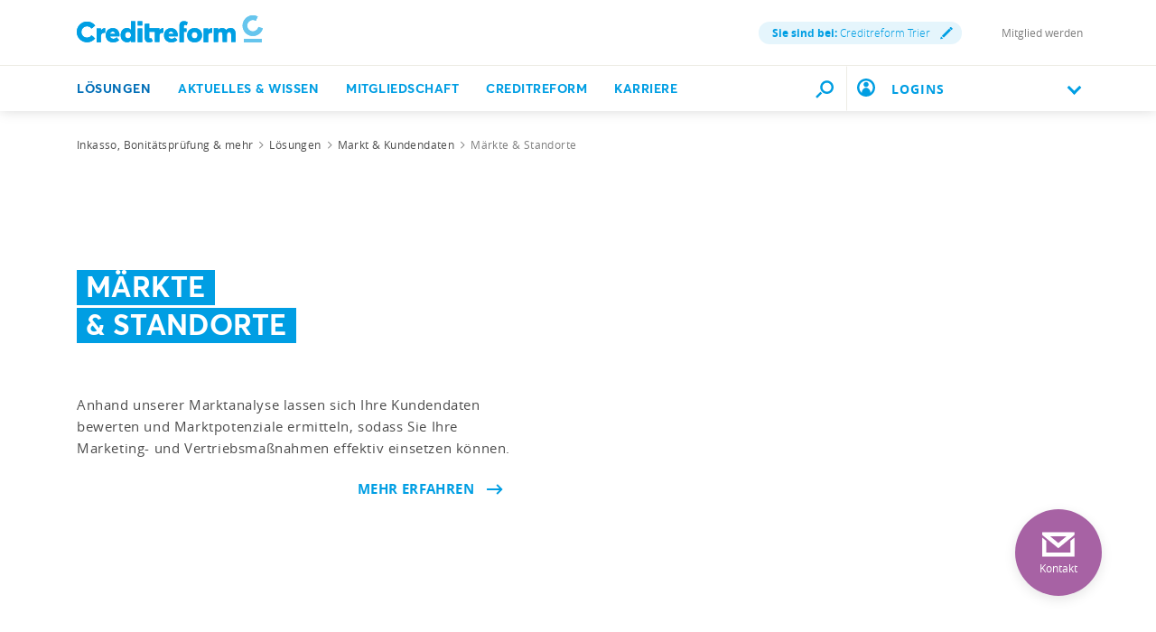

--- FILE ---
content_type: text/html;charset=utf-8
request_url: https://www.creditreform.de/trier/loesungen/marktanalyse-kundendaten/maerkte-standorte
body_size: 22957
content:
<!DOCTYPE html><html xmlns="http://www.w3.org/1999/xhtml" xml:lang="de" lang="de"><head><link rel="dns-prefetch" href="//app.usercentrics.eu"><link rel="dns-prefetch" href="//api.usercentrics.eu"><link rel="preconnect" href="//app.usercentrics.eu"><link rel="preconnect" href="//api.usercentrics.eu"><link rel="preconnect" href="//privacy-proxy.usercentrics.eu"><link rel="preload" href="//web.cmp.usercentrics.eu/tcf/stub.js" as="script"><link rel="preload" href="//web.cmp.usercentrics.eu/ui/loader.js" as="script"><script id="usercentrics-cmp" data-settings-id="W6dp0Fq2" type="application/javascript" src="https://web.cmp.usercentrics.eu/ui/loader.js" data-tcf-enabled async></script><script type="application/javascript" src="https://privacy-proxy.usercentrics.eu/latest/uc-block.bundle.js"></script><script src="https://web.cmp.usercentrics.eu/tcf/stub.js"></script><meta charset="utf-8"><!-- This website is powered by TYPO3 - inspiring people to share! TYPO3 is a free open source Content Management Framework initially created by Kasper Skaarhoj and licensed under GNU/GPL. TYPO3 is copyright 1998-2026 of Kasper Skaarhoj. Extensions are copyright of their respective owners. Information and contribution at https://typo3.org/ --><link rel="icon" href="/favicon.ico" type="image/vnd.microsoft.icon"><title>Märkte &amp; Standorte: Potenziale ermitteln | Creditreform Trier</title><meta name="generator" content="TYPO3 CMS"/><meta name="description" content="Markt- und Standortanalysen sind wichtig, um sich in der eigenen Branche zu positionieren. Wir helfen Ihnen dabei Potenziale und Risiken zu ermitteln, um eine erfolgreiche Strategieplanung durchzuführen. ▶ - Creditreform Trier -"/><meta name="viewport" content="width=device-width, initial-scale=1"/><meta name="keywords" content="Marktanalyse, Standortanalyse, Standortfaktoren, Standortplanung, Marktdaten, Strategieplanung, Geomarketing"/><meta property="og:title" content="Märkte &amp; Standorte | Creditreform"/><meta property="og:description" content="Anhand unserer Marktanalyse lassen sich Ihre Kundendaten bewerten und Marktpotenziale ermitteln, sodass Sie Ihre Marketing- und Vertriebsmaßnahmen effektiv einsetzen können."/><meta property="og:image" content="https://www.creditreform.de/fileadmin/_processed_/3/2/csm_Creditreform-Maerkte-Standorte-1903x585_4fad153c51.jpg"/><meta property="og:image:url" content="https://www.creditreform.de/fileadmin/_processed_/3/2/csm_Creditreform-Maerkte-Standorte-1903x585_4fad153c51.jpg"/><meta property="og:image:width" content="1117"/><meta property="og:image:height" content="585"/><meta property="og:image:alt" content="Creditreform Märkte &amp; Standorte"/><meta name="twitter:card" content="summary"/><meta name="twitter:title" content="Märkte &amp; Standorte | Creditreform"/><meta name="twitter:description" content="Anhand unserer Marktanalyse lassen sich Ihre Kundendaten bewerten und Marktpotenziale ermitteln, sodass Sie Ihre Marketing- und Vertriebsmaßnahmen effektiv einsetzen können."/><meta name="twitter:image" content="https://www.creditreform.de/fileadmin/_processed_/3/2/csm_Creditreform-Maerkte-Standorte-1903x585_ed022cfeb4.jpg"/><meta name="twitter:image:alt" content="Creditreform Märkte &amp; Standorte"/><meta name="facebook-domain-verification" content="7rhym6b63ncil5grrdjvdoha3bbs2t"/><meta name="date" content="1970-01-01"/><link href="/typo3temp/assets/compressed/all-min.css.gzip?1769230592" rel="stylesheet" ><link href="/typo3temp/assets/compressed/icons-min.css.gzip?1769230592" rel="stylesheet" ><link rel="preload" as="style" class="lazy" href="/typo3temp/assets/compressed/header-min.css.gzip?1769230592" ><link rel="preload" as="style" class="lazy" href="/typo3temp/assets/compressed/fluidstyledcontent-min.css.gzip?1769230592" ><link rel="preload" as="style" class="lazy" href="/typo3temp/assets/compressed/jcf-forms-table-min.css.gzip?1769230592" ><link rel="preload" as="style" class="lazy" href="/typo3temp/assets/compressed/lazyloading-min.css.gzip?1769230592" ><link rel="preload" as="style" class="lazy" href="/typo3temp/assets/compressed/usercentrics-min.css.gzip?1769230592" ><link rel="preload" as="style" class="lazy" href="/typo3temp/assets/compressed/footer-min.css.gzip?1769230592" ><link rel="preload" as="style" class="lazy" href="/typo3temp/assets/compressed/localization-min.css.gzip?1769230592" ><link rel="preload" as="style" class="lazy" href="/typo3temp/assets/compressed/print-min.css.gzip?1769230592" ><link rel="preload" as="style" class="lazy" href="/typo3temp/assets/compressed/breadcrumbs-min.css.gzip?1769230592" ><link rel="preload" as="style" class="lazy" href="/typo3temp/assets/compressed/intro-min.css.gzip?1769230592" ><link rel="preload" as="style" class="lazy" href="/typo3temp/assets/compressed/sz-vcfinder-min.css.gzip?1769230592" ><link rel="preload" as="style" class="lazy" href="/typo3temp/assets/compressed/sz-contact-min.css.gzip?1769230592" ><link rel="preload" as="style" class="lazy" href="/typo3temp/assets/compressed/news-min.css.gzip?1769230592" ><link rel="preload" as="style" class="lazy" href="/typo3temp/assets/compressed/teaser-min.css.gzip?1769230592" ><link rel="preload" as="style" class="lazy" href="/typo3temp/assets/compressed/card-min.css.gzip?1769230592" ><link rel="preload" as="style" class="lazy" href="/typo3temp/assets/compressed/filter-block-min.css.gzip?1769230592" ><link rel="preload" as="style" class="lazy" href="/typo3temp/assets/compressed/contact-module-min.css.gzip?1769230592" ><link rel="preload" as="style" class="lazy" href="/typo3temp/assets/compressed/accordion-min.css.gzip?1769230592" ><link rel="preload" as="style" class="lazy" href="/typo3temp/assets/compressed/cta-min.css.gzip?1769230592" ><link rel="preload" as="style" class="lazy" href="/typo3temp/assets/compressed/fancybox-min.css.gzip?1769230592" ><script data-usercentrics="Microsoft Conversion Tracking" type="text/plain" nonce="349267dee0ac4244d9b606b8e67e07f5">window.uetq=window.uetq||[];window.uetq.push('consent','default',{'ad_storage':'denied'});</script><script data-usercentrics="Google Tag Manager" type="text/plain" nonce="349267dee0ac4244d9b606b8e67e07f5">window.dataLayer=window.dataLayer||[];function gtag(){dataLayer.push(arguments)};gtag("consent","default",{ad_user_data:"denied",ad_personalization:"denied",ad_storage:"denied",analytics_storage:"denied",wait_for_update:500});gtag("set","ads_data_redaction",!0);(function(w,d,s,l,i){w[l]=w[l]||[];w[l].push({'gtm.start':new Date().getTime(),event:'gtm.js'});var f=d.getElementsByTagName(s)[0],j=d.createElement(s),dl=l!='dataLayer'?'&l='+l:'';j.async=!0;j.src='https://www.googletagmanager.com/gtm.js?id='+i+dl;f.parentNode.insertBefore(j,f)})(window,document,'script','dataLayer','GTM-P7W6N8N');</script><script data-usercentrics="Mapp Intelligence Full Feature Tracking" type="text/plain" nonce="349267dee0ac4244d9b606b8e67e07f5">var register=document.querySelectorAll('.registry-wall .register');for(let item of register){item.onclick=function(e){wts.push(['send','click',{linkId:'Registrierung-Wall-Registrierung'}])}} var login=document.querySelectorAll('.registry-wall .login');for(let item of login){item.onclick=function(e){wts.push(['send','click',{linkId:'Registrierung-Wall-Login'}])}};</script><script data-usercentrics="SalesWings" type="text/plain" nonce="349267dee0ac4244d9b606b8e67e07f5">(function(g,a,b,c,d,e,i){g[d]=g[d]||function(){(g[d].q=g[d].q||[]).push(arguments)};g[d].l=1*new Date();e=a.createElement(b);i=a.getElementsByTagName(b)[0];e.async=!0;e.src=c;i.parentNode.insertBefore(e,i);sw("init",{pid:"52b9d462-ffa4-4875-b8e2-c5ee16014be8",debug:!0,transport:"post",clientSideCookie:"true"},"trackPageviews");sw("trackForms",{mode:"submit"})})(window,document,"script","https://s.saleswingsapp.com/sw.prod.min.js","sw");</script><link rel="preload prefetch" as="font" href="/assets/fonts/Averta/AvertaPE-Bold.woff" type="font/woff" crossorigin="anonymous"><link rel="preload prefetch" as="font" href="/assets/fonts/OpenSans/opensans-bold-webfont.woff" type="font/woff" crossorigin="anonymous"><link rel="preload prefetch" as="font" href="/assets/fonts/OpenSans/opensans-regular-webfont.woff" type="font/woff" crossorigin="anonymous"><link rel="preload prefetch" as="font" href="/assets/fonts/OpenSans/opensans-light-webfont.woff" type="font/woff" crossorigin="anonymous"><link rel="preload prefetch" as="font" href="/assets/fonts/Averta/AvertaPE-Bold.woff2" type="font/woff2" crossorigin="anonymous"><link rel="preload prefetch" as="font" href="/assets/fonts/OpenSans/opensans-bold-webfont.woff2" type="font/woff2" crossorigin="anonymous"><link rel="preload prefetch" as="font" href="/assets/fonts/OpenSans/opensans-regular-webfont.woff2" type="font/woff2" crossorigin="anonymous"><link rel="preload prefetch" as="font" href="/assets/fonts/OpenSans/opensans-light-webfont.woff2" type="font/woff2" crossorigin="anonymous"><!-- START Mapp Analytics --><script type="text/plain" data-usercentrics="Mapp Intelligence Full Feature Tracking" nonce="349267dee0ac4244d9b606b8e67e07f5"> window._ti = window._ti || {}; var doc = document.location; var url = new URL(doc.href); window._ti['tiId'] = '195357560818821'; window._ti['contentId'] = doc.host.replace('www.','de.') + doc.pathname.replace('/','.'); window._ti['website'] = 'crefoweb'; window._ti['pageTitle'] = document.title; window._ti['contactformConversion'] = url.searchParams.get("form"); window._ti['customPath'] = '/fileadmin/user_upload/central_files/js/containerscript.js' </script><script type="text/plain" data-usercentrics="Mapp Intelligence Full Feature Tracking" src="/fileadmin/user_upload/central_files/js/tiLoader.min.js" nonce="349267dee0ac4244d9b606b8e67e07f5"></script><!-- END Mapp Analytics --><!-- start user agent client 20240919 --><meta http-equiv="Accept-CH" content="Sec-CH-UA, Sec-CH-UA-Full-Version-List, Sec-CH-UA-Model, Sec-CH-UA-Mobile, Sec-CH-UA-Platform, Sec-CH-UA-Platform-Version"><meta http-equiv="Delegate-CH" content="Sec-CH-UA https://webmet.creditreform.de; Sec-CH-UA-Full-Version-List https://webmet.creditreform.de; Sec-CH-UA-Model https://webmet.creditreform.de; Sec-CH-UA-Mobile https://webmet.creditreform.de; Sec-CH-UA-Platform https://webmet.creditreform.de; Sec-CH-UA-Platform-Version https://webmet.creditreform.de;"><!-- end user agent client 20240919 --><!-- START IADVIZE LIVECHATx --><script type="text/plain" data-usercentrics="iAdvize" nonce="349267dee0ac4244d9b606b8e67e07f5"> var sid = 7898; if (document.location.hostname == 'www.creditreform.de') { sid = 7892; } window.iAdvizeInterface = window.iAdvizeInterface || []; iAdvizeInterface.config = { 'sid': sid, 'useExplicitCookiesConsent': true }; </script><script type="text/plain" data-usercentrics="iAdvize" src="//halc.iadvize.com/iadvize.js" nonce="349267dee0ac4244d9b606b8e67e07f5"></script><!-- END IADVIZE LIVECHAT --><link rel="apple-touch-icon" sizes="180x180" href="/apple-touch-icon.png?v=1.1"><link rel="icon" type="image/png" sizes="32x32" href="/favicon-32x32.png?v=1.1"><link rel="icon" type="image/png" sizes="16x16" href="/favicon-16x16.png?v=1.1"><link rel="manifest" href="/site.webmanifest?v=1.1"><link rel="mask-icon" href="/safari-pinned-tab.svg?v=1.1" color="#5bbad5"><link rel="shortcut icon" href="/favicon.ico?v=1.1"><meta name="msapplication-TileColor" content="#ffffff"><meta name="theme-color" content="#ffffff"><link rel="canonical" href="https://www.creditreform.de/trier/loesungen/marktanalyse-kundendaten/maerkte-standorte"/></head><body class="language-de search-holder" data-languid="0" data-lang="de"><noscript><div>Javascript must be enabled for the correct page display</div></noscript><div id="wrapper"><header id="header"><div class="header-holder"><a class="navbar-brand" title="Creditreform Trier" href="/trier"><picture><source srcset="/assets/images/logo-mobile.svg" media="(max-width: 767px)"><source srcset="/assets/images/logo.svg" media="(max-width: 1024px)"><source srcset="/assets/images/logo.svg" media="(min-width: 1025px)"><img src="/assets/images/logo.svg" alt="Creditreform Trier" title="Creditreform Trier" width="0" height="0"/></picture></a><div class="service-menu"><div class="service-item"><a class="lightbox right-icon local" href="#popupVcFinder"><strong class="ident">Sie sind bei:</strong> Creditreform Trier <span class="icon-img"><img src="/assets/images/pencil.svg" width="14" height="14" alt=""/></span></a></div><div class="service-item"><div class="authenticated" data-mode="full"></div></div><div class="service-item"><a href="/trier/mitgliedschaft/mitglied-werden" hreflang="" title="Mitglied werden" > Mitglied werden </a></div></div></div><div class="nav-wrap"><div class="container"><nav class="menu"><a class="logo-scroll" title="Creditreform Trier" href="/trier"><img title="Creditreform Trier" alt="Creditreform Trier" src="/assets/images/logo-mobile.svg" width="35" height="35"/></a><div class="drop-menu"><div class="holder"><span class="title-menu">MENÜ</span><ul class="menu-list"><li class="menu-item active"><a href="https://firmeneintrag.creditreform.de/" title="Lösungen" class="open" role="button" aria-haspopup="true" aria-expanded="false"> Lösungen <span class="far fa-long-arrow-right d-xl-none"></span></a><div class="popup drop-sub-menu"><div class="wrapper"><a class="close" href="#"><span class="far fa-long-arrow-left d-xl-none"></span><span class="d-xl-none">Zurück</span><span class="far fa-times d-none d-xl-block"></span></a><ul class="sub-menu"><li ><a href="https://firmeneintrag.creditreform.de/" title="Firmeneinträge"> Firmeneinträge </a></li><li ><a href="/trier/loesungen/bonitaet-risikobewertung" title="Bonität &amp; Risikobewertung"> Bonität &amp; Risikobewertung </a></li><li ><a href="/trier/loesungen/inkasso-aussenstaende" title="Inkasso &amp; Außenstände"> Inkasso &amp; Außenstände </a></li></ul><ul class="sub-menu"><li ><a href="/trier/loesungen/esg" title="ESG &amp; Nachhaltigkeit"> ESG &amp; Nachhaltigkeit </a></li><li ><a href="/trier/loesungen/factoring-und-forderungsverkauf" title="Forderungsverkauf"> Forderungsverkauf </a></li><li class=" active"><a href="/trier/loesungen/marktanalyse-kundendaten" title="Marktanalysen &amp; Kundendaten"> Markt &amp; Kundendaten </a></li></ul><ul class="sub-menu"><li ><a href="/trier/loesungen/wkv-ktv" title="Kredit- &amp; Kautionsversicherung"> Kredit- &amp; Kautionsversicherung </a></li></ul></div></div><li class="menu-item"><a href="/trier/aktuelles-wissen/praxisratgeber" title="Aktuelles &amp; Wissen" class="open" role="button" aria-haspopup="true" aria-expanded="false"> Aktuelles &amp; Wissen <span class="far fa-long-arrow-right d-xl-none"></span></a><div class="popup drop-sub-menu"><div class="wrapper"><a class="close" href="#"><span class="far fa-long-arrow-left d-xl-none"></span><span class="d-xl-none">Zurück</span><span class="far fa-times d-none d-xl-block"></span></a><ul class="sub-menu"><li ><a href="/trier/aktuelles-wissen/pressemeldungen-fachbeitraege" title="Presse, Fachbeiträge &amp; Neuigkeiten"> Presse, Fachbeiträge &amp; Neuigkeiten </a></li><li ><a href="/trier/aktuelles-wissen/veranstaltungen" title="Veranstaltungen &amp; Seminare"> Veranstaltungen &amp; Seminare </a></li><li ><a href="/trier/aktuelles-wissen/creditreform-magazin" title="Creditreform Magazin"> Creditreform Magazin </a></li></ul><ul class="sub-menu"><li ><a href="/trier/aktuelles-wissen/newsletter" title="Newsletter"> Newsletter </a></li><li ><a href="/trier/aktuelles-wissen/wirtschaftsforschung" title="Wirtschaftsforschung"> Wirtschaftsforschung </a></li><li ><a href="/trier/aktuelles-wissen/schuldneratlas" title="SchuldnerAtlas"> SchuldnerAtlas </a></li></ul><ul class="sub-menu"><li ><a href="/trier/aktuelles-wissen/kundenerfolge" title="Die Erfolgsgeschichten unserer Mitglieder"> Kundenerfolge </a></li><li ><a href="/trier/aktuelles-wissen/podcast" title="Gute Geschäfte! Der Creditreform Podcast"> Podcast </a></li><li ><a href="/trier/aktuelles-wissen/praxisratgeber" title="Praxisratgeber"> Praxisratgeber </a></li></ul></div></div><li class="menu-item"><a href="/trier/mitgliedschaft/mitglied-werden" title="Mitgliedschaft" class="open" role="button" aria-haspopup="true" aria-expanded="false"> Mitgliedschaft <span class="far fa-long-arrow-right d-xl-none"></span></a><div class="popup drop-sub-menu"><div class="wrapper"><a class="close" href="#"><span class="far fa-long-arrow-left d-xl-none"></span><span class="d-xl-none">Zurück</span><span class="far fa-times d-none d-xl-block"></span></a><ul class="sub-menu"><li ><a href="/trier/mitgliedschaft/mitglied-werden" title="Mitglied werden"> Mitglied werden </a></li><li ><a href="/trier/mitgliedschaft/online-services" title="Online Services"> Online Services </a></li></ul></div></div><li class="menu-item"><a href="/trier/creditreform/wir-ueber-uns" title="Creditreform" class="open" role="button" aria-haspopup="true" aria-expanded="false"> Creditreform <span class="far fa-long-arrow-right d-xl-none"></span></a><div class="popup drop-sub-menu"><div class="wrapper"><a class="close" href="#"><span class="far fa-long-arrow-left d-xl-none"></span><span class="d-xl-none">Zurück</span><span class="far fa-times d-none d-xl-block"></span></a><ul class="sub-menu"><li ><a href="/trier/creditreform/wir-ueber-uns" title="Wir über uns"> Wir über uns </a></li><li ><a href="/trier/creditreform/leitbild" title="Leitbild"> Leitbild </a></li><li ><a href="/trier/creditreform/kontakt" title="Kontakt"> Kontakt </a></li></ul><ul class="sub-menu"><li ><a href="/trier/creditreform/nachhaltigkeit" title="Nachhaltigkeit"> Nachhaltigkeit </a></li></ul></div></div><li class="menu-item"><a href="/trier/creditreform/karriere" title="Karriere"> Karriere </a></ul><div class="user-block d-xl-none open-close"><a href="#" class="opener"><img class="icon" alt="Benutzerkreis" src="/assets/images/icon-user-circle-rgb-cyan.svg" width="20" height="20"/><div class="flyout-desktop"> LOGINS </div><div class="flyout-mobile authenticated" data-mode="small"> LOGINS </div><i class="chevron-down"></i></a><div class="slide"><a href="https://meine.creditreform.de/?login=1" title="Meine Creditreform" target="_blank" class="btn btn-primary d-block mb-0" rel="noreferrer"> Meine Creditreform </a><div class="mb-2-5"></div><div class="authenticated" data-mode="btn"><a href="?login=true&uri=https://www.creditreform.de/trier/mein-nutzerkonto" rel="nofollow" class="btn btn-primary d-block mb-0" title="Website-Anmeldung"> Website-Anmeldung </a></div><hr class="Separator"><a href="https://www.crefoaddress.de/" title="CrefoAddress" target="_blank" class="external-link" rel="noreferrer"><span class="far fa-long-arrow-right"></span> CrefoAddress </a></div></div></div></div></nav><div class="search-panel"><form method="get" class="search-block" action="/trier/suche" accept-charset="utf-8"><div class="input-group"><label for="quickfinder-input" class="hidden">&nbsp;</label><input id="quickfinder-input" type="search" name="tx_solr[q]" class="search tx-quickfinder-searchbox-sword form-control rounded-0 border-0" autocomplete="off" data-placeholder="Suche nach Personen, Inhalten oder Dokumenten ..." data-mobile-placeholder="Ich suche ..." placeholder="Suche nach Personen, Inhalten oder Dokumenten ..."><button type="submit" class="btn btn-light btn-search rounded-0"></button></div><div class="dropdown drop-search search-slide-area open"><div class="tx-quickfinder-searchbox-results search-result"><div id="quickfinder-spinner"><div class="lds-css ng-scope"><div class="lds-rolling w-100 h-100"><div></div></div></div></div><ul class="results-list list-unstyled"></ul></div></div><button type="submit" class="btn btn-light trigger-search-icon rounded-0 "><img class="trigger-search-image" src="/assets/images/icon-search-rgb-cyan.svg" width="20" height="20" alt=""/></button></form><a href="#" aria-label="Durchsuche die Seite mit dem Schnellfinder." class="btn btn-light search-opener rounded-0 "><img class="search-icon" src="/assets/images/icon-search-rgb-cyan.svg" width="20" height="20" alt=""/><span class="far fa-times"></span></a></div><a href="#" class="nav-opener" aria-expanded="false" aria-label="Toggle navigation"><span></span></a><div class="user-block d-none d-xl-inline-block"><a href="#" class="opener"><img class="icon" alt="Benutzerkreis" src="/assets/images/icon-user-circle-rgb-cyan.svg" width="20" height="20"/><div class="flyout-desktop"> LOGINS </div><div class="flyout-mobile authenticated" data-mode="small"> LOGINS </div><i class="chevron-down"></i></a><div class="slide"><a href="https://meine.creditreform.de/?login=1" title="Meine Creditreform" target="_blank" class="btn btn-primary d-block mb-0" rel="noreferrer"> Meine Creditreform </a><div class="mb-2-5"></div><div class="authenticated" data-mode="btn"><a href="?login=true&uri=https://www.creditreform.de/trier/mein-nutzerkonto" rel="nofollow" class="btn btn-primary d-block mb-0" title="Website-Anmeldung"> Website-Anmeldung </a></div><hr class="Separator"><a href="https://www.crefoaddress.de/" title="CrefoAddress" target="_blank" class="external-link" rel="noreferrer"><span class="far fa-long-arrow-right"></span> CrefoAddress </a></div></div></div></div></header><main id="main"><div class="intro frame-layout-bg-white"><div class="container"><div class="breadcrumbs-block d-none d-md-block"><div class="holder"><ul class="breadcrumbs" itemscope itemtype="https://schema.org/BreadcrumbList"><li property="itemListElement" itemscope itemtype="https://schema.org/ListItem" itemprop="itemListElement"><a href="/trier" title="Inkasso, Bonitätsprüfung &amp; mehr" itemprop="item"><span itemprop="name">Inkasso, Bonitätsprüfung &amp; mehr</span></a><meta itemprop="position" content="1"></li><li property="itemListElement" itemscope itemtype="https://schema.org/ListItem" itemprop="itemListElement"><a href="https://firmeneintrag.creditreform.de/" title="Lösungen" itemprop="item"><span itemprop="name">Lösungen</span></a><meta itemprop="position" content="2"></li><li property="itemListElement" itemscope itemtype="https://schema.org/ListItem" itemprop="itemListElement"><a href="/trier/loesungen/marktanalyse-kundendaten" title="Marktanalysen &amp; Kundendaten" itemprop="item"><span itemprop="name">Markt &amp; Kundendaten</span></a><meta itemprop="position" content="3"></li><li class="current-item">Märkte &amp; Standorte</li></ul></div></div></div></div><!--TYPO3SEARCH_begin--><div class="intro frame-space-after50 frame-layout-bg-white"><div class="container alt-area"><div class="bg-wrapper "><div class="bg-stretch b-lazy" data-src-mobile="/fileadmin/_processed_/a/e/csm_Creditreform-Maerkte-Standorte-mir-950x503_f2c2a2d2e8.jpg" data-src-tablet="/fileadmin/user_upload/central_files/img/startseite/loesungen/marktanalyseundkundendaten/maerkteundstandorte/Creditreform-Maerkte-Standorte-mir-950x503.jpg" data-src="/fileadmin/user_upload/central_files/img/startseite/loesungen/marktanalyseundkundendaten/maerkteundstandorte/Creditreform-Maerkte-Standorte-mir-950x503.jpg"></div></div><div class="intro-content"><div class="over-title"><span class="h1 marker"><h1 class=""><span class=""><span>Märkte </span></span><span class=""><span> &amp; Standorte</span></span></h1></span></div><div class="content "><p>Anhand unserer Marktanalyse lassen sich Ihre Kundendaten bewerten und Marktpotenziale ermitteln, sodass Sie Ihre Marketing- und Vertriebsmaßnahmen effektiv einsetzen können.</p><div class="intro-row intro-row-single"><div class=" btn-wrapper-right text-right"><a href="#c2429" class="link icon-right" title="Mehr erfahren"> Mehr erfahren <span class="far fa-long-arrow-right"></span></a></div></div></div></div></div></div><div id="c2432" class="cid2432 frame-padding-after40" ><div class="container blocks-area"><div class="row"><div class="col-12 col-lg-8"><div id="c4719" class="cid4719" ><div class="ce-textpic ce-center ce-above"><h2 class=" default"> Marktchancen erkennen und Standortpotenziale ermitteln </h2><div class="ce-bodytext"><p>Für erfolgreiche Geschäfte ist nicht nur das Wissen über Kunden entscheidend, sondern auch die Untersuchung von relevanten Märkten. Denn wenn Sie nicht wissen, wie sich Ihre Branche entwickelt und wie sich Ihre eigene <strong>Position am Markt</strong> darstellt, können Sie Ihre Marketing- und Vertriebsmaßnahmen nicht effektiv einsetzen. Um diese Informationen einzuholen, empfiehlt sich eine professionelle Marktanalyse, mit der Sie Ihre Marktdurchdringung sowie Potenziale und Risiken ermitteln können.</p><p>Für die strategische Unternehmensplanung ist es zudem wichtig, dass Sie <strong>ortsspezifische Erfolgskriterien</strong> berücksichtigen: Mit einer Standortanalyse können Sie bestehende Filialen bewerten lassen sowie neue Standorte optimal planen, indem Sie Faktoren wie Ertragspotenzial, Infrastruktur und Wettbewerb berücksichtigen. Dabei erfahren Sie, wo Ihre kaufkräftigen Zielgruppen wohnen, an welchen Orten Ihre Produkte oder Dienstleistungen gefragt sind und wo die Wettbewerbssituation für Sie am besten ist.</p></div></div></div></div><div class="col-12 col-lg-4"><div id="c4721" class="cid4721" ><div class="vc-finder-jump-holder"><div class="vc-finder-jump-point" id="vc-finder-jump-point-4721"></div><div id="agent" class="contact-agent shadow-lg mb-3 mb-xl-5"><div class="row"><div class="col-12 col-md-6 col-lg-12 text-center"><div class="img-wrapper"><img src="/assets/images/crefo-platzhalter2.svg" width="61" height="81" alt=""/></div></div><div class="col-12 col-md-6 col-lg-12"><div class="agent-info"><span class="title">Ihr direkter Kontakt zum Team</span><span class="agent-name">Vertrieb</span><ul class="contacts-list"><li><span class="tel">Tel <a href="tel:+49651147150">+49 (0) 651 - 14715 - 0</a></span></li><li><span class="tel">Fax <a href="fax:+496511471510">+49 (0) 651 - 14715 - 10</a></span></li><li><a href="/trier/ssu-vt" class="mail">E-Mail schreiben</a></li></ul></div></div></div></div></div></div></div></div></div></div><div id="c2429" class="cid2429 frame-layout-bg-white frame-padding-before50 frame-padding-after25" ><div class="facilities"><div class="filter-header"><div class="container"><h1 class="h1">Wählen Sie Ihren Anwendungsfall - wir haben die passende Lösung</h1><ul class="filter-block"><li class="filter-item"><a href="#tab1-2429" title="" data-focus="block-2429" class="btn btn-primary " ><span>Märkte analysieren</span></a></li><li class="filter-item"><a href="#tab2-2429" title="" data-focus="block-2429" class="btn btn-primary active" ><span>Standorte bewerten</span></a></li></ul></div></div><div class="container"><div class="facilities-block tab-content solution" id="block-2429"><div id="tab1-2429" class="row tab filter-active"><div class="col-12"><div id="c2428" class="cid2428" ><div id="c2427" class="cid2427" ><div class="row"><div class="col-12 col-md-4"><div id="c2425" class="cid2425 height-100" ><div class="teaser shadow-lg height-100 frame-padding-after15 frame-space-after50 "><div class="content-wrapper"><h3 class=" default"><a href="/trier/loesungen/marktanalyse-kundendaten/kundenbindung-akquise/markus" title="MARKUS"> MARKUS </a></h3><p><p>Ermöglicht umfangreiche Analysen zu Marktgebieten, Branchen und weiteren Faktoren. Die Marketing-Datenbank enthält detaillierte und verlässliche Informationen zu mehr als 2,2 Millionen wirtschaftsaktiven Unternehmen aus Deutschland, Österreich und Luxemburg.</p></p></div><div class="link-area"><a href="/trier/loesungen/marktanalyse-kundendaten/kundenbindung-akquise/markus" title="Mehr erfahren" class="link icon-right"> Mehr erfahren<span class="far fa-long-arrow-right"></span></a></div></div></div></div><div class="col-12 col-md-4"><div id="c2423" class="cid2423 height-100" ><div class="visual-article shadow-lg tile dark-style height-100 frame-padding-after15 frame-space-after50 "><div class="bg-stretch"><picture class="lazyload loading"><source media="(max-width:768px)" data-srcset="/fileadmin/_processed_/6/9/csm_Creditreform-Datenbanken-950x503_79c08839eb.jpg 768w" data-sizes="(min-width: 1920px) 1920px, 100vw"/><source media="(min-width: 769px) and (max-width: 1199px)" data-srcset="/fileadmin/_processed_/6/9/csm_Creditreform-Datenbanken-950x503_8010ce59c3.jpg 1199w" data-sizes="(min-width: 1920px) 1920px, 100vw"/><source media="(min-width: 1200px)" data-srcset="/fileadmin/_processed_/6/9/csm_Creditreform-Datenbanken-950x503_e5567f4372.jpg 1200w" data-sizes="(min-width: 1920px) 1920px, 100vw"/><img src="[data-uri]" width="1920" height="0" data-src="/fileadmin/user_upload/central_files/img/startseite/loesungen/marktanalyseundkundendaten/maerkteundstandorte/datenbanken/Creditreform-Datenbanken-950x503.jpg" alt="Märkte &amp; Standorte" class="img-fluid image-embed-item b-lazy" loading="lazy"/></picture></div><div class="content-wrapper"></div></div></div></div><div class="col-12 col-md-4"><div id="c2421" class="cid2421 height-100" ><div class="teaser shadow-lg height-100 frame-padding-after15 frame-space-after50 "><div class="content-wrapper"><h3 class=" default"><a href="https://www.microm.de/xpert/loesungen/it-loesungen/mapchart-gis" title="Microm Geomarketing" target="_blank" rel="noreferrer"> Microm Geomarketing </a></h3><p><p>Erfahren Sie mit dem mapChart Manager, wo in Ihren Märkten noch ungenutztes Potenzial liegt. Das System verknüpft Geodaten mit Ihren eigenen Daten und den microm-Marktdaten, damit Sie Ihr Marketing noch wirksamer ausrichten können.</p></p></div><div class="link-area"><a href="https://www.microm.de/xpert/loesungen/it-loesungen/mapchart-gis" title="Mehr erfahren" target="_blank" class="link icon-right" rel="noreferrer"> Mehr erfahren<span class="far fa-long-arrow-right"></span></a></div></div></div></div></div></div></div></div></div><div id="tab2-2429" class="row tab js-tab-hidden"><div class="col-12"><div id="c2420" class="cid2420" ><div id="c2419" class="cid2419" ><div class="teasers-block row"><div class="col-12 col-lg-4"><div id="c2417" class="cid2417 height-100" ><div class="visual-article-2 shadow-lg frame-space-before0 frame-space-after50 frame-layout-0 frame-padding-before0 frame-padding-after15"><div class="img-wrapper"><a href="https://www.microm.de/wissen/standortanalyse/" title="Mehr erfahren" target="_blank" rel="noreferrer"><picture class="lazyload loading"><source srcset="/fileadmin/_processed_/6/9/csm_Creditreform-Datenbanken-950x503_7b8196e0e6.jpg" data-srcset="/fileadmin/_processed_/6/9/csm_Creditreform-Datenbanken-950x503_d39da806fa.jpg" media="(max-width:767px)"><source srcset="/fileadmin/_processed_/6/9/csm_Creditreform-Datenbanken-950x503_3906c3a10a.jpg" data-srcset="/fileadmin/_processed_/6/9/csm_Creditreform-Datenbanken-950x503_169bd5a470.jpg" media="(min-width: 768px) and (max-width: 1199px)"><source srcset="/fileadmin/_processed_/6/9/csm_Creditreform-Datenbanken-950x503_b189f68221.jpg" data-srcset="/fileadmin/_processed_/6/9/csm_Creditreform-Datenbanken-950x503_bafa31d5b0.jpg" media="(min-width: 1200px)"><img width="350" height="176" class="b-lazy" loading="lazy" src="/fileadmin/_processed_/6/9/csm_Creditreform-Datenbanken-950x503_b189f68221.jpg" data-src="/fileadmin/_processed_/6/9/csm_Creditreform-Datenbanken-950x503_a835b9dea1.jpg" title="" alt="Creditreform-Datenbanken-950x503.jpg"/></picture></a></div><div class="article-body news withLink"><a href="https://www.microm.de/wissen/standortanalyse/" target="_blank" title="Mehr erfahren" rel="noreferrer"></a><h3>Microm Standortanalysen</h3><p>Ermitteln für Sie die Gebiete, in denen die optimalen Standortfaktoren für Ihr Unternehmen vorliegen. Erfahren Sie, wo Ihre kaufkräftigen Potenzialkunden sind, wo Konsumenten die höchste Affinität zu Ihren Produkten haben und wo die Wettbewerbssituation am besten für Sie ist.</p><a href="https://www.microm.de/wissen/standortanalyse/" target="_blank" class="btn-link icon-right" title="Mehr erfahren" rel="noreferrer"> Mehr erfahren<span class="far fa-long-arrow-right"></span></a></div></div></div></div><div class="col-12 col-lg-4"></div><div class="col-12 col-lg-4"></div></div></div></div></div></div><div id="tab3-2429" class="row tab js-tab-hidden"><div class="col-12"></div></div><div id="tab4-2429" class="row tab js-tab-hidden"><div class="col-12"></div></div><div id="tab5-2429" class="row tab js-tab-hidden"><div class="col-12"></div></div><div id="tab6-2429" class="row tab js-tab-hidden"><div class="col-12"></div></div><div id="tab7-2429" class="row tab js-tab-hidden"><div class="col-12"></div></div><div id="tab8-2429" class="row tab js-tab-hidden"><div class="col-12"></div></div></div></div></div></div><div id="c2396" class="cid2396 frame-space-before25 frame-space-after25" ><div class="container blocks-area"><div class="row"><div class="col-12 col-lg-8"><div id="c4729" class="cid4729" ><div class="ce-textpic ce-center ce-above"><h2 class=" default"> Deshalb sind Informationen über Märkte und Standorte wichtig </h2><div class="ce-bodytext"><p>Unsere <strong>Marktanalysen</strong> setzen dort an, wo Sie alleine nicht weiterkommen: Wir bewerten Ihre Kundendaten und Marktpotenziale nach Bonitätsgesichtspunkten und aktuellen Marktinformationen und zeigen Ihnen durch diverse statistische Methoden vielversprechende Kundensegmente auf. Sowohl im B2B- als auch im B2C-Geschäft. Dabei bestimmen wir Ihre Situation am Markt und stellen fest, wie weit Ihre Marktdurchdringung fortgeschritten ist.</p><p>Wie ertragreich Ihr aktueller Unternehmensstandort ist und wo Sie die optimalen Standortfaktoren vorfinden, stellen wir anhand von <strong>Standortanalysen</strong> fest. Damit einhergehen Themen wie z.B. die Vertriebsgebietsanalyse, Expansionsplanung oder Filialnetzplanung.</p><div class="h3"><p>Das Potenzial Ihrer Datenbank steigern</p></div><p>Wissen über Kunden, Märkte und Standorte stellt einen ganz elementaren Faktor dar, um sich einen Vorteil gegenüber Mitbewerbern zu verschaffen. Großes Potenzial bietet dabei Ihre eigene Kundendatenbank. Unsere Aufgabe ist es, Ihre Datenbank zu optimieren, zu ergänzen und aktuell zu halten. Das kann durch unseren leistungsstarken<strong> Datenaudit</strong> geschehen, mit dem wir die Datenbank Ihrer Firma untersuchen. Die Vorteile:</p><ul class="check-list"><li>Die Ergebnisse unserer Datenbankanalyse liefern wir Ihnen innerhalb weniger Tage.</li><li>Der Datenaudit zeigt Ihnen die Stärken und Schwächen Ihrer Datenbank auf.</li><li>Die Erfassung neuer Datensätze geschieht einfach, schnell und komfortabel.</li></ul></div></div></div></div><div class="col-12 col-lg-4"></div></div></div></div><!--TYPO3SEARCH_end--></main><footer id="footer" class=""><div class="container"><div class="row accordion footer-nav" id="accordionFooterNav"><div class="col-12 col-md-6 col-xl-3 collapse-decor mb-md-5 mb-xl-0"><h4 class="h4 opener collapsed" data-toggle="collapse" data-target="#collapse177" aria-expanded="true" aria-controls="collapse177">Lösungen<i class="chevron-down"></i></h4><div id="collapse177" class="collapse" data-parent="#accordionFooterNav"><ul class="footer-menu"><li><a href="https://firmeneintrag.creditreform.de/" title="Firmeneinträge">Firmeneinträge</a></li><li><a href="/trier/loesungen/bonitaet-risikobewertung" title="Bonität &amp; Risikobewertung">Bonität & Risikobewertung</a></li><li><a href="/trier/loesungen/inkasso-aussenstaende" title="Inkasso &amp; Außenstände">Inkasso & Außenstände</a></li><li><a href="/trier/loesungen/esg" title="ESG &amp; Nachhaltigkeit">ESG & Nachhaltigkeit</a></li><li><a href="/trier/loesungen/factoring-und-forderungsverkauf" title="Forderungsverkauf">Forderungsverkauf</a></li><li class="active"><a href="/trier/loesungen/marktanalyse-kundendaten" title="Marktanalyse &amp; Kundendaten">Marktanalyse & Kundendaten</a></li><li><a href="/trier/loesungen/wkv-ktv" title="Kredit- und Kautionsversicherung">Kredit- und Kautionsversicherung</a></li></ul></div></div><div class="col-12 col-md-6 col-xl-3 collapse-decor mb-md-5 mb-xl-0"><h4 class="h4 opener collapsed" data-toggle="collapse" data-target="#collapse182" aria-expanded="true" aria-controls="collapse182">Mitgliedschaft<i class="chevron-down"></i></h4><div id="collapse182" class="collapse" data-parent="#accordionFooterNav"><ul class="footer-menu"><li><a href="/trier/mitgliedschaft/mitglied-werden" title="Mitglied werden">Mitglied werden</a></li><li><a href="/trier/mitgliedschaft/online-services" title="Online Services">Online Services</a></li></ul></div></div><div class="col-12 col-md-6 col-xl-3 collapse-decor mb-md-5 mb-xl-0"><h4 class="h4 opener collapsed" data-toggle="collapse" data-target="#collapse187" aria-expanded="true" aria-controls="collapse187">Creditreform<i class="chevron-down"></i></h4><div id="collapse187" class="collapse" data-parent="#accordionFooterNav"><ul class="footer-menu"><li><a href="/trier/creditreform/wir-ueber-uns" title="Wir über uns">Wir über uns</a></li><li><a href="/trier/creditreform/karriere" title="Karriere">Karriere</a></li><li><a href="/trier/creditreform/kontakt" title="Kontakt">Kontakt</a></li><li><a href="/trier/creditreform/wir-ueber-uns/creditreform-gruppe" title="Creditreform Gruppe">Creditreform Gruppe</a></li><li><a href="/trier/creditreform/wir-ueber-uns/creditreform-next-holding-gmbh" title="Crefo Next Holding GmbH">Crefo Next Holding GmbH</a></li><li><a href="/trier/footer/creditreform/standorte" title="Standorte">Standorte</a></li></ul></div></div></div><div class="row footer-down d-print-none"><div class="col-12 col-lg-6 col-xl-5"><span class="copyright"> &copy; 2026 Verband der Vereine Creditreform e.V. </span></div><div class="col-12 col-lg-6 col-xl-5"><ul class="footer-menu"><li><a href="/trier/impressum" title="Impressum">Impressum</a></li><li><a href="/trier/datenschutz" title="Datenschutz">Datenschutz</a></li><li><a href="/trier/sitemap" title="Sitemap">Sitemap</a></li><li><a role="button" class="text-nowrap" onclick="UC_UI.showSecondLayer();">Dateneinstellungen</a></li></ul></div><div class="col-12 col-xl-2 pt-md-3 pt-xl-0"><a href="#wrapper" class="btn-up"><i class="chevron-up"></i><span class="d-inline-block"> Zum Seitenanfang </span></a></div></div></div></footer><a href="#popupCta" class="lightbox contact-module"><img alt="Kontakt" src="/assets/images/envelope.svg" width="36" height="28"/><span>Kontakt</span></a><div id="popupCta" class="lightbox-demo postal-code shadow-lg"><a data-fancybox-close="" class="close" href="#"></a><!--TYPO3SEARCH_begin--><div class="container" ><div class="row"><div class="col-sm-12"><div id="c2434" class=""><h2 class="text-center cta-headline"> Ihr persönlicher Draht zur Creditreform Trier </h2><div class="cta-content cta-content-injected"><div class="row"><div class="col-sm-12 col-lg-8"><div class="cta-contact"><span class="title">Creditreform Trier</span><div class="d-flex"><strong>Telefon:</strong><a href="tel:+49651147150" class="ml-1">+49 (0) 651 - 14715 - 0</a></div><div class="d-flex"><a title="EMAIL SCHREIBEN" href="#" data-mailto-token="ocknvq,kphqBvtkgt0etgfkvtghqto0fg" data-mailto-vector="2">E-Mail schreiben</a></div><div class="cta-clock mt-3"><div class="font-weight-bold">Öffnungszeiten</div><table class="timetable-list pl-0"><tr><td class="pr-2"><span class="day">Montag bis Donnerstag:</span></td><td><span class="time"> 08:00 - 16:30 </span></td></tr><tr><td class="pr-2"><span class="day">Freitag:</span></td><td><span class="time"> 08:00 - 15:00 </span></td></tr></table></div></div></div><div class="col-sm-12 col-lg-4"><div class="img-wrapper contact"><a href="#" class="iAdvize idz-online-contactext float-left mb-0 mr-0" id="idzfonline" style="display: none;" title="Jetzt mit uns chatten!" rel="nofollow" ><img alt="Jetzt mit uns chatten!" src="/assets/images/vc-active-chat-v2.png" width="120" height="120"/> Jetzt mit uns chatten! </a><div class="iAdvize idz-busy-contactext float-left mb-0 mr-0" id="idzfbusy" style="display: none;" ><img alt="iAdvize Chat nicht verfügbar" src="/assets/images/iadvize-online-blank-v1.png" width="120" height="120"/> Jetzt mit uns chatten! </div><div class="iAdvize idz-offline-contactext float-left mb-0 mr-0" id="idzfoffline" ><img alt="iAdvize Chat nicht verfügbar" src="/assets/images/iadvize-online-blank-v1.png" width="120" height="120"/> Jetzt mit uns chatten! </div></div></div></div><hr/><div class="cta-links"><div class="row"></div></div></div></div></div></div></div><!--TYPO3SEARCH_end--></div><div id="popupVcFinder" class="lightbox-demo postal-code shadow-lg"><a data-fancybox-close="" class="close" href="#"></a><div id="popupVcFinder-tab-1"><h3 class="h2 mb-5"> Finden Sie Ihre Geschäftsstelle durch Eingabe Ihrer Postleitzahl </h3><form method="post" name="search" class="zipcode-block searchform" id="popupVcFinderSearchForm" action="/trier/loesungen/marktanalyse-kundendaten/maerkte-standorte?tx_szvcfinder_vcfinder%5Baction%5D=search&amp;tx_szvcfinder_vcfinder%5Bcontroller%5D=Search&amp;cHash=56292440c0148d9357511ffa73ae9fc5"><div><input type="hidden" name="tx_szvcfinder_vcfinder[__referrer][@extension]" value="SzVcfinder"/><input type="hidden" name="tx_szvcfinder_vcfinder[__referrer][@controller]" value="Search"/><input type="hidden" name="tx_szvcfinder_vcfinder[__referrer][@action]" value="search"/><input type="hidden" name="tx_szvcfinder_vcfinder[__referrer][arguments]" value="YTowOnt952bc972e08cfe722e0b413e12b373aa7142f912e"/><input type="hidden" name="tx_szvcfinder_vcfinder[__referrer][@request]" value="{&quot;@extension&quot;:&quot;SzVcfinder&quot;,&quot;@controller&quot;:&quot;Search&quot;,&quot;@action&quot;:&quot;search&quot;}c230bd476688ae3bae5bf0a63387e2d88849b3f7"/><input type="hidden" name="tx_szvcfinder_vcfinder[__trustedProperties]" value="{&quot;searchValue&quot;:1,&quot;popupVcFinderJumpPoint&quot;:1}48744219a282f3d760236151555d7eb6733fef41"/></div><div class="form-group position-relative"><input placeholder="z.B. 50823 Köln" class="searchValue form-control pr-5" id="popupVcFinderSearchValue" type="search" name="tx_szvcfinder_vcfinder[searchValue]"/><input id="popupVcFinderJumpPointValue" type="hidden" name="tx_szvcfinder_vcfinder[popupVcFinderJumpPoint]" value=""/><button type="submit" class="btn btn-search searchButton"><svg class="search-icon" width="18" height="18" viewBox="0 0 18 17.8"><path d="M4.9 11.3c.4.6 1 1.2 1.6 1.6l-4.9 4.9L0 16.2l4.9-4.9M11.3 0a6.7 6.7 0 0 1 0 13.4 6.7 6.7 0 0 1 0-13.4v2.2c-2.5 0-4.5 2-4.5 4.5s2 4.5 4.5 4.5 4.5-2 4.5-4.5-2-4.5-4.5-4.5V0" fill="#b5b5b5"></path></svg></button></div><div id="popupVcFinderSpinner"><div class="lds-css ng-scope"><div class="lds-rolling w-100 h-100"><div></div></div></div></div><div id="popupVcFinderAppendList"></div><button type="submit" class="btn btn-primary searchAllButton"> Alle Suchergebnisse anzeigen </button></form><a href="#" class="mt-4 d-block" id="popupVcFinderDescrptionLink"> Wofür ist die Geschäftsstelle vor Ort zuständig? </a><a href="/loesungen/marktanalyse-kundendaten/maerkte-standorte" id="popupVcFinderBackLink" class="link icon-left"><span class="far fa-long-arrow-left"></span> Falsch zugeordnet? Zur allgemeinen Übersichtsseite zurückkehren </a></div><div id="popupVcFinder-tab-2"><h3> Wofür ist Creditreform vor Ort zuständig? </h3><p> Die Zuständigkeit unserer Experten richtet sich immer nach dem Geschäftssitz Ihres Unternehmens. Bei Fragen zur Mitgliedschaft oder zu unseren Produkten und Lösungen steht Ihnen Creditreform vor Ort zur Seite. Mit der Eingabe Ihrer fünfstelligen Postleitzahl finden Sie Ihren persönlichen Ansprechpartner. </p><br /><a href="#" id="popupVcFinderDescrptionLinkBack" class="link icon-left"><span class="far fa-long-arrow-left"></span> Zurück zur Suche </a></div><div id="popupVcFinder-tab-3"><div class="icon"><img src="/assets/images/big_check.svg" width="110" height="110" alt=""/></div><p> Sie werden jetzt zu Ihrer Geschäftsstelle weitergeleitet. </p></div><div id="popupVcFinder-tab-3-b"><div class="icon"><img src="/assets/images/big_check.svg" width="110" height="110" alt=""/></div><p> Sie werden jetzt zurück zur Übersichtsseite weitergeleitet. </p></div></div></div><script src="/typo3temp/assets/compressed/require.min-min.js.gzip?1769230591"></script><script src="/typo3temp/assets/compressed/common-min.js.gzip?1769230591"></script><script defer="defer" src="/typo3temp/assets/compressed/base-min.js.gzip?1769230591"></script><script defer="defer" src="/typo3temp/assets/compressed/crefo.auth-min.js.gzip?1769230591"></script><script defer="defer" src="/typo3temp/assets/compressed/crefo.quickfinder-min.js.gzip?1769230591"></script><script defer="defer" src="/typo3temp/assets/compressed/crefo.formfocus-min.js.gzip?1769230591"></script><script defer="defer" src="/typo3temp/assets/compressed/crefo.iadvize-min.js.gzip?1769230592"></script><script defer="defer" src="/typo3temp/assets/compressed/crefo.bgstretch-min.js.gzip?1769230592"></script><script defer="defer" src="/typo3temp/assets/compressed/crefo.tabs-min.js.gzip?1769230592"></script><script defer="defer" src="/typo3temp/assets/compressed/crefo.dragdropmenuitems-min.js.gzip?1769230592"></script><script async="async" src="/typo3temp/assets/compressed/cfd16b174d7f7b046e20adbc2e0a1094-min.js.gzip?1769230592"></script><script defer="defer" src="/typo3temp/assets/compressed/crefo.vcfinder-min.js.gzip?1769230592"></script><script data-usercentrics="Mapp Intelligence Full Feature Tracking" type="text/plain" nonce="349267dee0ac4244d9b606b8e67e07f5">$(document).ready(function(){function pushByTitle(context,title){var prepareCustomClickParameter={20:'crefoweb',8:context,12:title};wts.push(['send','link',{linkId:'link_click',customClickParameter:prepareCustomClickParameter}])};$('a[title="Meine Creditreform"], a[title="Website-Anmeldung"], a[title="CrefoAddress"], a[title="Personenauskunft"]').click(function(event){var title=$(this).attr('title');var context="navigation";pushByTitle(context,title)});$('a.mail, a[title="E-MAIL SCHREIBEN"]').click(function(event){var title="E-MAIL SCHREIBEN";var context="kontakt";pushByTitle(context,title)});$('a[title="Kontakt"], a[title="SERVICEZEITEN"], a[title="ADRESSE ANZEIGEN"], a[title="FACHBERATER FINDEN"], a[title="KONTAKT AUFNEHMEN"], a[title="ZUM KONTAKTFORMULAR"], a[title="RÜCKRUF ANFORDERN"]').click(function(event){var title=$(this).attr('title');var context="kontakt";pushByTitle(context,title)})});</script><script data-usercentrics="LinkedIn Analytics" type="text/plain" nonce="349267dee0ac4244d9b606b8e67e07f5">_linkedin_partner_id="4167596";window._linkedin_data_partner_ids=window._linkedin_data_partner_ids||[];window._linkedin_data_partner_ids.push(_linkedin_partner_id);(function(l){if(!l){window.lintrk=function(a,b){window.lintrk.q.push([a,b])};window.lintrk.q=[]} var s=document.getElementsByTagName("script")[0];var b=document.createElement("script");b.type="text/javascript";b.async=!0;b.src="https://snap.licdn.com/li.lms-analytics/insight.min.js";s.parentNode.insertBefore(b,s)})(window.lintrk);</script></body></html>

--- FILE ---
content_type: text/css
request_url: https://www.creditreform.de/typo3temp/assets/compressed/filter-block-min.css.gzip?1769230592
body_size: 890
content:
.filter-header{position:relative;background-color:#edece5}.filter-header .h1{line-height:1.4;margin-bottom:.375rem}@media (min-width:768px){.filter-header .h1{margin-bottom:.5625rem}}@media (min-width:1200px){.filter-header .h1{margin-bottom:1.375rem;margin-right:30%}}.filter-block.news{padding:10px 0}.filter-block.news li{display:block;padding:0}.filter-block{overflow-x:scroll;overflow-y:hidden;white-space:nowrap;-ms-overflow-style:none;scrollbar-width:none;cursor:move;cursor:grab;margin-bottom:1.375rem;border-bottom:1px solid #D9D9D9!important}.filter-block::-webkit-scrollbar{display:none}@media (min-width:1024px){.filter-block{display:flex}}@media (max-width:1023.98px){.filter-block{overflow-x:scroll;-ms-overflow-style:none;scrollbar-width:none}.filter-block::-webkit-scrollbar{display:none}}@media (min-width:768px){.filter-block{margin-bottom:2.5rem}}@media (min-width:1024px){.filter-block{margin-bottom:2rem}}@media (min-width:768px){.filter-block.owl-carousel{display:flex}}.filter-block.owl-carousel .owl-stage{display:flex}.filter-block.owl-carousel .owl-item{display:flex;flex:1 0 auto}.filter-block .owl-nav .chevron-right{top:37%}.filter-block .owl-nav .chevron-left{top:37%}.filter-block li{padding-left:0;margin:0 10px;height:45px;display:inline-block;vertical-align:top}.filter-block li a{white-space:nowrap}.filter-block li a span{color:#004884;font-family:averta_std,Helvetica,Arial,sans-serif;font-size:18px}.filter-block li a:active{background-color:transparent!important}.filter-block li:first-child{margin-left:0}.filter-block li:last-child{margin-right:0}.filter-block li:last-child a{margin-right:0}.filter-block li:before{display:none}.filter-block .filter-active{background-color:#fff0}.filter-block .filter-active .btn-primary{color:#006eb7;background-color:#fff0;font-weight:700;border-top:none;border-right:none;border-left:none;border-bottom:5px solid #009ee3!important;border-radius:0}.filter-block .filter-active.link-menu-item-wrapper:focus,.filter-block .filter-active.link-menu-item-wrapper:hover{border-bottom:none!important}@media (min-width:768px){.filter-block .filter-active.link-menu-item-wrapper:focus,.filter-block .filter-active.link-menu-item-wrapper:hover{background-color:transparent!important;border:none}.filter-block .filter-active.link-menu-item-wrapper:focus a,.filter-block .filter-active.link-menu-item-wrapper:hover a{background-color:transparent!important;color:#004884}.filter-block .filter-active.link-menu-item-wrapper:focus a span,.filter-block .filter-active.link-menu-item-wrapper:hover a span{color:#004884}}.filter-block .link-menu-item-wrapper{margin:0 15px 0 0}@media (min-width:768px){.filter-block .link-menu-item-wrapper:focus,.filter-block .link-menu-item-wrapper:hover{color:#004884;background-color:transparent!important;border-top:none;border-right:none;border-left:none;border-bottom:5px solid #009ee3!important}.filter-block .link-menu-item-wrapper:focus a,.filter-block .link-menu-item-wrapper:hover a{color:#004884;background:transparent!important}.filter-block .link-menu-item-wrapper:focus a span,.filter-block .link-menu-item-wrapper:hover a span{color:#004884}}.filter-block .btn{border:none;display:block;font-weight:700;line-height:1.3;letter-spacing:.4px;text-transform:none;color:#006eb7;background-color:#fff0;padding:10px 0 7px 0!important}@media (min-width:768px){.filter-block .btn{padding:.9375rem;font-size:.9375rem;letter-spacing:1.2px}}.filter-block .btn.btn-primary{background-color:transparent!important}@media (min-width:768px){.filter-block .btn.btn-primary:focus,.filter-block .btn.btn-primary:hover{color:#006eb7;background-color:#fff0}}.filter-block.right-gradient{mask-image:-webkit-gradient(linear,left center,right center,color-stop(.25,black),color-stop(.75,black),color-stop(.9,rgb(0 0 0 / .5)),color-stop(1,transparent));-webkit-mask-image:-webkit-gradient(linear,left center,right center,color-stop(.25,black),color-stop(.75,black),color-stop(.9,rgb(0 0 0 / .5)),color-stop(1,transparent))}.filter-block.left-gradient{mask-image:-webkit-gradient(linear,left center,right center,color-stop(0,transparent),color-stop(.1,rgb(0 0 0 / .5)),color-stop(.25,black),color-stop(.75,black));-webkit-mask-image:-webkit-gradient(linear,left center,right center,color-stop(0,transparent),color-stop(.1,rgb(0 0 0 / .5)),color-stop(.25,black),color-stop(.75,black))}.filter-block.right-gradient.left-gradient{mask-image:-webkit-gradient(linear,left center,right center,color-stop(0,transparent),color-stop(.1,rgb(0 0 0 / .5)),color-stop(.25,black),color-stop(.75,black),color-stop(.9,rgb(0 0 0 / .5)),color-stop(1,transparent))!important;-webkit-mask-image:-webkit-gradient(linear,left center,right center,color-stop(0,transparent),color-stop(.1,rgb(0 0 0 / .5)),color-stop(.25,black),color-stop(.75,black),color-stop(.9,rgb(0 0 0 / .5)),color-stop(1,transparent))!important}.js-tab-hidden{display:block!important;left:-9999px!important;position:absolute!important;top:-9999px!important;width:100%;opacity:0}

--- FILE ---
content_type: text/javascript
request_url: https://www.creditreform.de/typo3temp/assets/compressed/crefo.tabs-min.js.gzip?1769230592
body_size: 1614
content:
!function(t,a){"use strict";function i(t,a){this.$holder=t,this.options=a,this.init()}i.prototype={init:function(){this.$tabLinks=this.$holder.find(this.options.tabLinks),this.setStartActiveIndex(),this.setActiveTab(),this.options.autoHeight&&(this.$tabHolder=t(this.$tabLinks.eq(0).attr(this.options.attrib)).parent()),this.makeCallback("onInit",this)},setStartActiveIndex:function(){var t,a=this.getClassTarget(this.$tabLinks),i=a.filter("."+this.options.activeClass),s=this.$tabLinks.filter("["+this.options.attrib+'="'+location.hash+'"]');this.options.checkHash&&s.length&&(i=s),t=a.index(i),this.activeTabIndex=this.prevTabIndex=-1===t?this.options.defaultTab?0:null:t},setActiveTab:function(){var a=this;this.$tabLinks.each(function(i,s){var e=t(s),n=a.getClassTarget(e),o=t(e.attr(a.options.attrib));i!==a.activeTabIndex?(n.removeClass(a.options.activeClass),o.addClass(a.options.tabHiddenClass).removeClass(a.options.activeClass)):(n.addClass(a.options.activeClass),o.removeClass(a.options.tabHiddenClass).addClass(a.options.activeClass)),a.attachTabLink(e,i)})},attachTabLink:function(t,a){var i=this;t.on(this.options.event+".tabset",function(t){t.preventDefault(),i.activeTabIndex===i.prevTabIndex&&i.activeTabIndex!==a&&(i.activeTabIndex=a,i.switchTabs())})},resizeHolder:function(t){var a=this;t?(this.$tabHolder.height(t),setTimeout(function(){a.$tabHolder.addClass("transition")},10)):a.$tabHolder.removeClass("transition").height("")},switchTabs:function(){var t=this,a=this.$tabLinks.eq(this.prevTabIndex),i=this.$tabLinks.eq(this.activeTabIndex),s=this.getTab(a),e=this.getTab(i);t.haveTabHolder()&&this.resizeHolder(s.outerHeight()),setTimeout(function(){t.getClassTarget(a).removeClass(t.options.activeClass),s.addClass(t.options.tabHiddenClass),e.removeClass(t.options.tabHiddenClass).addClass(t.options.activeClass),t.getClassTarget(i).addClass(t.options.activeClass),t.haveTabHolder()?(t.resizeHolder(e.outerHeight()),setTimeout(function(){t.resizeHolder(),t.prevTabIndex=t.activeTabIndex},t.options.animSpeed)):t.prevTabIndex=t.activeTabIndex,setTimeout(function(){t.makeCallback("onChange",t)},t.options.animSpeed)},this.options.autoHeight?this.options.animSpeed:1)},getClassTarget:function(t){return this.options.addToParent?t.parent():t},getActiveTab:function(){return this.getTab(this.$tabLinks.eq(this.activeTabIndex))},getTab:function(a){return t(a.attr(this.options.attrib))},haveTabHolder:function(){return this.$tabHolder&&this.$tabHolder.length},destroy:function(){var a=this;this.$tabLinks.off(".tabset").each(function(){var i=t(this);a.getClassTarget(i).removeClass(a.options.activeClass),t(i.attr(a.options.attrib)).removeClass(a.options.activeClass+" "+a.options.tabHiddenClass)}),this.$holder.removeData("Tabset")},makeCallback:function(t){if("function"==typeof this.options[t]){var a=Array.prototype.slice.call(arguments);a.shift(),this.options[t].apply(this,a)}}},t.fn.tabset=function(a){var s=Array.prototype.slice.call(arguments),e=s[0],n=t.extend({activeClass:"active",addToParent:!1,autoHeight:!1,checkHash:!1,defaultTab:!0,animSpeed:500,tabLinks:"a",attrib:"href",event:"click",tabHiddenClass:"js-tab-hidden"},a);return n.autoHeight=n.autoHeight,this.each(function(){var t=jQuery(this),o=t.data("Tabset");"object"==typeof a||void 0===a?t.data("Tabset",new i(t,n)):"string"==typeof e&&o&&"function"==typeof o[e]&&(s.shift(),o[e].apply(o,s))})}}(jQuery,jQuery(window));define("vendor/tabs",function(){});requirejs(["common","vendor/tabs"],function(){var t={filterblock:function(t){t.tabset({tabLinks:"a",autoHeight:!0,activeClass:"filter-active",addToParent:!0}),t.find(".filter-item > a").click(function(t){var e=$(this).attr("data-focus");$(".tab-content .tab").each(function(){$(this).removeClass("filter-active")});var i=Math.floor($("#"+e).offset().top-125);if($(document).scrollTop()<i?$("html, body").animate({scrollTop:i},1e3):$("html, body").stop(),$(t.target).closest(".filter-item").hasClass("filter-active")){var a=$(t.target).closest(".btn").attr("href");$(a).removeClass("filter-active").addClass("filter-active")}});var e=function(){const e=new IntersectionObserver(function(t){t.forEach(function(t){t.isIntersecting?t.target.classList.add("in-view"):t.target.classList.remove("in-view")})},{threshold:.5});document.querySelectorAll(".filter-block").forEach(function(i){e.observe(i),i.classList.contains("in-view")?(i.querySelectorAll(".filter-item").forEach(function(t){e.observe(t)}),setTimeout(function(){t.find(".filter-item").eq(0).hasClass("in-view")?$(".filter-block").removeClass("left-gradient"):$(".filter-block").addClass("left-gradient"),t.find(".filter-item").eq(t.find(".filter-item").length-1).hasClass("in-view")?$(".filter-block").removeClass("right-gradient"):$(".filter-block").addClass("right-gradient")},50)):($(i).removeClass("left-gradient"),$(i).removeClass("right-gradient"))})};$(".filter-block").on("scroll",function(){e()}),window.addEventListener("scroll",function(){e()}),window.addEventListener("resize",function(){e()}),window.addEventListener("load",function(){e()})},cookietabset:function(t){t.tabset({tabLinks:"a",activeClass:"cookie-active",defaultTab:!0,addToParent:!0,autoHeight:!0})},tabset:function(t){t.tabset({tabLinks:"a",defaultTab:!0,tabHiddenClass:"js-acc-hidden"})}};$(function(){var e={".filter-block:not(.news)":t.filterblock,".cookie-tabset":t.cookietabset,".tabset":t.tabset},i=Object.keys(e);if($(i.toString()).length>0)for(var a in e){var n=$(a);e.hasOwnProperty(a)&&n.length&&e[a](n)}})});define("modules/crefo.tabs",function(){})

--- FILE ---
content_type: text/javascript
request_url: https://www.creditreform.de/typo3temp/assets/compressed/crefo.dragdropmenuitems-min.js.gzip?1769230592
body_size: 246
content:
requirejs(["common"],function(){var e={dragDropMenuItems:function(){"use strict";var e,t,n=document.querySelector(".filter-block"),o=!1;void 0!==n&&null!=n&&(n.addEventListener("mousedown",function(r){o=!0,n.classList.add("active"),e=r.pageX-n.offsetLeft,t=n.scrollLeft}),n.addEventListener("mouseleave",function(){o=!1,n.classList.remove("active")}),n.addEventListener("mouseup",function(){o=!1,n.classList.remove("active")}),n.addEventListener("mousemove",function(r){if(o){r.preventDefault();var s=3*(r.pageX-n.offsetLeft-e);n.scrollLeft=t-s}}))}};$(function(){var t={".filter-block":e.dragDropMenuItems},n=Object.keys(t);if($(n.toString()).length>0)for(var o in t){var r=$(o);t.hasOwnProperty(o)&&r.length&&t[o](r)}})});define("modules/crefo.dragdropmenuitems",function(){})

--- FILE ---
content_type: image/svg+xml
request_url: https://www.creditreform.de/assets/images/big_check.svg
body_size: 249
content:
<svg xmlns="http://www.w3.org/2000/svg" xmlns:xlink="http://www.w3.org/1999/xlink" width="160" height="160" viewBox="0 0 160 160"><defs><path id="a" d="M880 500a80 80 0 1 1 160 0 80 80 0 0 1-160 0z"/><path id="b" d="M942 529.23a2 2 0 0 1-1.41-.58l-20-20a2 2 0 0 1 0-2.83 2 2 0 0 1 2.82 0L942 524.4l54.59-54.59a2 2 0 0 1 2.82 0 2 2 0 0 1 0 2.84l-56 56a2 2 0 0 1-1.42.58z"/><path id="d" d="M870.77 583.08V404.62H1040v178.46z"/><clipPath id="e"><use fill="#fff" xlink:href="#a"/></clipPath><clipPath id="c"><use xlink:href="#b"/></clipPath></defs><use fill="#009fe3" xlink:href="#b" transform="translate(-880 -420)"/><g clip-path="url(#c)" transform="translate(-880 -420)"><use fill="#009fe3" xlink:href="#d"/></g><use fill="#fff" fill-opacity="0" stroke="#009fe3" stroke-miterlimit="50" stroke-width="6" clip-path="url(&quot;#e&quot;)" xlink:href="#a" transform="translate(-880 -420)"/></svg>

--- FILE ---
content_type: image/svg+xml
request_url: https://www.creditreform.de/assets/images/logo-mobile.svg
body_size: 138
content:
<svg xmlns="http://www.w3.org/2000/svg" xmlns:xlink="http://www.w3.org/1999/xlink" width="26" height="34" viewBox="0 0 26 34"><defs><path id="a" d="M425.12 518.53a12.7 12.7 0 0 1 11.05.5l-2.46 5.07a7.02 7.02 0 0 0-10.06 3.42 6.93 6.93 0 0 0 3.93 9.03 7.02 7.02 0 0 0 9.38-4.91l5.41 1.67a12.67 12.67 0 0 1-23.83 1.77 12.53 12.53 0 0 1 6.58-16.55m-6.2 27.64h22.03v4.33h-22.02z"/></defs><use fill="#66c5ed" xlink:href="#a" transform="translate(-417 -517)"/></svg>